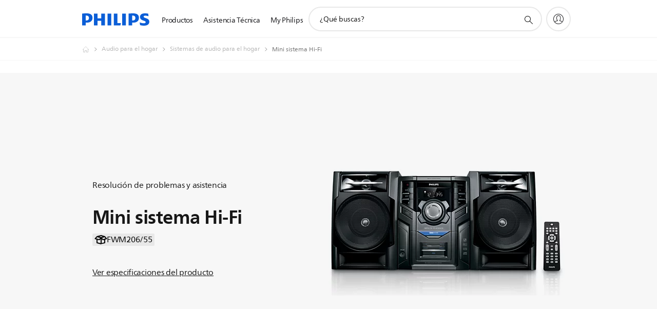

--- FILE ---
content_type: application/javascript
request_url: https://www.centralamerica.philips.com/etc/philips/bundled/clientlibs/d2c-search-module/styles_app_less.9f86bf22b1d6ff2955e1.js
body_size: -227
content:
"use strict";(self.webpackChunk=self.webpackChunk||[]).push([["styles_app_less"],{422:(s,e,p)=>{p.r(e)}}]);